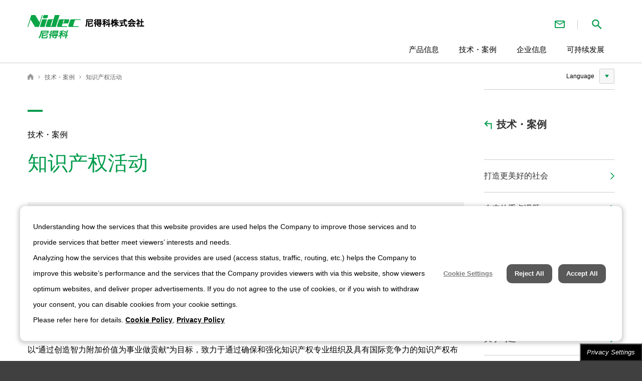

--- FILE ---
content_type: text/html
request_url: https://www.nidec.com/cn/technology/ip/
body_size: 8945
content:
<!DOCTYPE html>
<html lang="zh" class="no-js">
<head>
<meta charset="UTF-8">
<meta name="format-detection" content="telephone=no">

<link rel="icon" href="/files/user/www-nidec-com/cmn/img/nidec.ico" type="image/vnd.microsoft.icon">
<meta name="author" content="Nidec Corporation.">
<link rel="shortcut icon" href="/files/user/www-nidec-com/cmn/img/nidec.ico?rev=c4f7fa49964048728218b430e20ee540&amp;sc_lang=zh-CN" type="image/vnd.microsoft.icon">
<title>知识产权活动 | NIDEC（尼得科）</title>
<meta name="keywords" content="">
<meta name="description" content="">
<!-- OGP -->
<meta property="og:url" content="">
<meta property="og:title" content="">
<meta property="og:description" content="">
<meta property="og:site_name" content="NIDEC（尼得科）">
<meta property="og:image" content="https://www.nidec.com/files/user/www-nidec-com/cmn/img/c_logo_ci_cn_new.png">
<meta property="og:type" content="article">
<meta property="og:locale" content="zh_CN">
<!-- //OGP -->
<!-- Google Tag Manager -->
<script>(function(w,d,s,l,i){w[l]=w[l]||[];w[l].push({'gtm.start':
new Date().getTime(),event:'gtm.js'});var f=d.getElementsByTagName(s)[0],
j=d.createElement(s),dl=l!='dataLayer'?'&l='+l:'';j.async=true;j.src=
'https://www.googletagmanager.com/gtm.js?id='+i+dl;f.parentNode.insertBefore(j,f);
})(window,document,'script','dataLayer','GTM-WZG26XK');</script>
<!-- End Google Tag Manager -->
<link rel="stylesheet" href="/files/user/cmn/css/reset.css">
<link rel="stylesheet" href="/files/user/cmn/css/layout.css">
<link rel="stylesheet" href="/files/user/cmn/css/module.css">
<script src="/files/user/cmn/js/jquery.js"></script>

<script src="/files/user/cmn/js/loader_mix.js"></script>
<script src="/files/user/cmn/js/lang_loader_cn.js"></script>
<link rel="stylesheet" href="/files/user/www-nidec-com/cmn/css/cmn.css">
<script src="/files/user/www-nidec-com/cmn/js/script.js"></script>

</head>
<body >
<!-- Google Tag Manager (noscript) -->
<noscript><iframe src="https://www.googletagmanager.com/ns.html?id=GTM-WZG26XK"
height="0" width="0" style="display:none;visibility:hidden"></iframe></noscript>
<!-- End Google Tag Manager (noscript) -->


<!-- accessible-utility -->
<nav id="accessible-utility">
	<ul>
		<li><a href="#header" accesskey="1">点此查看网站首页、全球网站、各语言网站、网站的各项分类首页</a></li>
		<li><a href="#topicpath" accesskey="2">点此查看本页面链接的相关内容</a></li>
		<li><a href="#main" accesskey="3">点此查看本页面内容</a></li>
		<li><a href="#sub-pane" accesskey="4">点此查看与此页面相关的网页、网站</a></li>
		<li><a href="#footer" accesskey="5">点此查看网站地图及隐私政策</a></li>
	</ul>
</nav>
<!-- //accessible-utility -->

<div id="container">
    

    <!-- probo indexoff -->
    <!-- header -->
    <header id="header">
        <div class="wrap">
            <!-- ci -->
            <div class="ci">
                <a href="/cn/" ><img src="/files/user/www-nidec-com/cmn/img/c_logo_ci_cn_new.png?width=237&height=47" alt="" /><span>NIDEC - All for dreams - 尼得科株式会社</span></a>
            </div>
            <!-- //ci -->
            <!-- header-nav -->
            <div id="header-nav-pull"><a href="#header-inner"><span>Navigation</span></a></div>
            <div id="header-inner">
                <!-- utility -->
                <div class="utility">
                    <ul>
                        <li id="language">
                            <div class="pull"><span>Language</span></div>
                            <select id="lang-select">
                                        <option value="/cn/technology/ip/" selected="selected">中文頁</option>
                                            <option value="/en/technology/ip/">English page</option>
                                            <option value="/jp/technology/ip/">日本語ページ</option>
                            </select>
                        </li>
                            <li class="inquiry">
<a href="/cn/inquiry/" title="联系我们" >联系我们</a>                            </li>
                                                    <li class="search">
                                <span class="search-pull" title="检索">检索</span>
                                <div class="search-dropdown">
                                    <div class="wrap">
                                        <form action="/cn/search/" method="get">
                                            <dl class="search-dropdown-keywordbox">
                                                <dt>在本网站内搜索</dt>
                                                <dd><input type="text" id="q" name="q" value="" class="search-dropdown-keyword" placeholder="请输入关键字"><button type="submit" class="search-dropdown-keywordbtn">检索</button></dd>
                                            </dl>
                                            <dl class="search-dropdown-checkedbox">
                                                <dt>限定：</dt>
                                                <dd>
                                                    <ul>
                                                            <li class="product"><input name="r" value="1:product" type="checkbox" id="search-dropdown-checked-product"><label for="search-dropdown-checked-product">产品信息</label></li>
                                                            <li class="technology"><input name="r" value="1:technology" type="checkbox" id="search-dropdown-checked-technology"><label for="search-dropdown-checked-technology">技术・事例</label></li>
                                                            <li class="corporate"><input name="r" value="1:corporate" type="checkbox" id="search-dropdown-checked-corporate"><label for="search-dropdown-checked-corporate">企业信息</label></li>
                                                            <li class="sustainability"><input name="r" value="1:sustainability" type="checkbox" id="search-dropdown-checked-csr"><label for="search-dropdown-checked-csr">CSR信息</label></li>
                                                    </ul>
                                                </dd>
                                            </dl>
                                        </form>
                                        <div class="search-dropdown-product">
                                            <p class="search-dropdown-product-btn">
<a href="/cn/product/search/" >产品检索</a>                                            </p>
                                            <p class="search-dropdown-product-txt">可以按照用途、规格及性能的关键词，对NIDEC（尼得科）集团各公司经营的商品进行检索。</p>
                                        </div>
                                        <div class="search-dropdown-close"><span>Close</span></div>
                                    </div>
                                </div>
                            </li>
                    </ul>
                </div>
                <!-- //utility -->
                <!-- global -->
                <nav class="global-wrap">
                    <ul class="global">
                            <li class="product">

<a href="/cn/product/" class="gnav-btn mgdd-btn" >                                        <span>产品信息</span>
</a>                                    <!-- utility -->
                                    <div class="megadropdown megamenu">
                                        <div class="mgdd-wrap">
                                            <div class="mgdd-utility">
                                                <div class="category-title">产品信息</div>
                                                <div class="category-top">
<a href="/cn/product/" >                                                        <span>产品信息</span>
</a>                                                </div>
                                            </div>

                                                <div class="mgdd-body">
                                                    <ul>
                                                                    <li class="mgdd-body-listcycle mgdd-body-listfirst">
<a href="/cn/product/news/" >产品新闻</a>
                                                                        

                                                                    </li>
                                                                        <li class="mgdd-body-listwide">
<a href="/cn/product/search/" >产品检索</a>
                                                                            

                                                                                <div class="mgdd-body-group">
                                                                                    <ul>
                                                                                            <li>
<a href="/cn/product/search/category/" >按产品类别查找</a>                                                                                            </li>
                                                                                            <li>
<a href="/cn/product/search/application/" >按产品用途查找</a>                                                                                            </li>
                                                                                    </ul>
                                                                                </div>

                                                                        </li>
                                                                            <li class="mgdd-body-listcycle">
<a href="/cn/product/library/" >视频库</a>
                                                                                


                                                                            </li>
                                                                                <li>
<a href="/cn/product/catalog/" >产品目录一览</a>
                                                                                    


                                                                                </li>
                                                                            <li class="mgdd-body-listcycle">
<a href="/cn/product/calc/" >技术参数测算服务</a>
                                                                                


                                                                            </li>
                                                                                <li>
<a href="/cn/product/inquiry/" > 产品常见问询</a>
                                                                                    


                                                                                </li>

                                                    </ul>
                                                </div>
                                        </div>
                                    </div>
                            </li>
                            <li class="technology">

<a href="/cn/technology/" class="gnav-btn mgdd-btn" >                                        <span>技术・案例</span>
</a>                                    <!-- utility -->
                                    <div class="megadropdown megamenu">
                                        <div class="mgdd-wrap">
                                            <div class="mgdd-utility">
                                                <div class="category-title">技术・案例</div>
                                                <div class="category-top">
<a href="/cn/technology/" >                                                        <span>技术・案例</span>
</a>                                                </div>
                                            </div>

                                                <div class="mgdd-body">
                                                    <ul>
                                                                    <li class="mgdd-body-listwide mgdd-body-listfirst">
<a href="/cn/technology/more/" >打造更美好的社会</a>
                                                                        

                                                                    </li>
                                                                            <li class="mgdd-body-listcycle">
<a href="/cn/technology/new_field/" >未来的重点课题</a>
                                                                                


                                                                            </li>
                                                                                <li>
<a href="/cn/technology/capability/" >尼得科的技术实力</a>
                                                                                    


                                                                                </li>
                                                                            <li class="mgdd-body-listcycle">
<a href="/cn/technology/casestudy/" >解决方案案例</a>
                                                                                


                                                                            </li>
                                                                                <li class="mgdd-body-listwide">
<a href="/cn/technology/scenes/" >触手可及的马达产品</a>
                                                                                    

                                                                                </li>
                                                                            <li class="mgdd-body-listwide">
<a href="/cn/technology/motor/" >关于马达</a>
                                                                                


                                                                            </li>
                                                                            <li class="mgdd-body-listcycle">
<a href="/cn/technology/lab/" >研发基地简介</a>
                                                                                


                                                                            </li>
                                                                                <li>
<a href="/cn/technology/ip/" >知识产权信息</a>
                                                                                    


                                                                                </li>

                                                    </ul>
                                                </div>
                                        </div>
                                    </div>
                            </li>
                            <li class="corporate">

<a href="/cn/corporate/" class="gnav-btn mgdd-btn" >                                        <span>企业信息</span>
</a>                                    <!-- utility -->
                                    <div class="megadropdown megamenu">
                                        <div class="mgdd-wrap">
                                            <div class="mgdd-utility">
                                                <div class="category-title">企业信息</div>
                                                <div class="category-top">
<a href="/cn/corporate/" >                                                        <span>企业信息</span>
</a>                                                </div>
                                            </div>

                                                <div class="mgdd-body">
                                                    <ul>
                                                                    <li class="mgdd-body-listcycle mgdd-body-listfirst">
<a href="/cn/corporate/news/" >新闻发布</a>
                                                                        

                                                                    </li>
                                                                        <li class="mgdd-body-listwide">
<a href="/cn/corporate/about/" >关于Nidec（尼得科）</a>
                                                                            

                                                                                <div class="mgdd-body-group">
                                                                                    <ul>
                                                                                            <li>
<a href="/cn/corporate/about/message/" >高层致辞</a>                                                                                            </li>
                                                                                            <li>
<a href="/cn/corporate/about/history/" >企业历史</a>                                                                                            </li>
                                                                                            <li>
<a href="/cn/corporate/about/ma/" >企业并购历程</a>                                                                                            </li>
                                                                                            <li>
<a href="/cn/corporate/about/outline/" >企业概况</a>                                                                                            </li>
                                                                                            <li>
<a href="/cn/corporate/about/board/" >高层介绍</a>                                                                                            </li>
                                                                                            <li>
<a href="/cn/corporate/about/business/" >业务领域</a>                                                                                            </li>
                                                                                            <li>
<a href="/cn/corporate/about/philosophy/" >经营理念</a>                                                                                            </li>
                                                                                            <li>
<a href="/cn/corporate/about/vision/" >经营方针与企业愿景</a>                                                                                            </li>
                                                                                            <li>
<a href="/cn/corporate/about/slogan/" >企业共同标语</a>                                                                                            </li>
                                                                                            <li>
<a href="/cn/corporate/about/cg/" >企业管治/合规</a>                                                                                            </li>
                                                                                    </ul>
                                                                                </div>

                                                                        </li>
                                                                            <li class="mgdd-body-listcycle">
<a href="/cn/corporate/network/" >NIDEC（尼得科）集团各公司一览・网点</a>
                                                                                


                                                                            </li>
                                                                                <li>
<a href="/cn/corporate/nidec-movie/" >公司简介视频资料馆</a>
                                                                                    


                                                                                </li>
                                                                            <li class="mgdd-body-listcycle">
<a href="/cn/corporate/download/" >公司宣传册</a>
                                                                                


                                                                            </li>
                                                                                <li>
<a href="/cn/corporate/procurement/" >原料采购</a>
                                                                                    


                                                                                </li>
                                                                            <li class="mgdd-body-listcycle">
<a href="/cn/corporate/inquiry/" >常见问题与答复</a>
                                                                                


                                                                            </li>

                                                    </ul>
                                                </div>
                                        </div>
                                    </div>
                            </li>
                            <li class="sustainability">

<a href="/cn/sustainability/" class="gnav-btn mgdd-btn" >                                        <span>可持续发展</span>
</a>                                    <!-- utility -->
                                    <div class="megadropdown megamenu">
                                        <div class="mgdd-wrap">
                                            <div class="mgdd-utility">
                                                <div class="category-title">可持续发展</div>
                                                <div class="category-top">
<a href="/cn/sustainability/" >                                                        <span>可持续发展</span>
</a>                                                </div>
                                            </div>

                                                <div class="mgdd-body">
                                                    <ul>
                                                                    
                                                                        
                                                                            
                                                                                
                                                                            
                                                                                
                                                                            
                                                                                
                                                                            
                                                                                
                                                                            
                                                                                
                                                                            
                                                                                
                                                                            

                                                    
  <li class="mgdd-body-listcycle mgdd-body-list mgdd-body-listfirst">
    <a href="/cn/sustainability/news/" target="_self">可持续发展新闻</a>
  </li>
  <li class="mgdd-body-list mgdd-body-listfirst">
    <a href="/cn/sustainability/commitment/" target="_self">高层致辞</a>
  </li>
  <li class="mgdd-body-listcycle mgdd-body-list">
    <a href="/cn/sustainability/nidec-sustainability/" target="_self">尼得科集团的可持续发展</a>
  </li>
  <li class="mgdd-body-list">
    <a href="/cn/sustainability/environment/" target="_self">E/环境</a>
  </li>
  <li class="mgdd-body-listcycle mgdd-body-list">
    <a href="/cn/sustainability/social/" target="_self">S/社会</a>
  </li>
  <li class="mgdd-body-list">
    <a href="/cn/sustainability/governance/" target="_self">G/企业管治</a>
  </li>
  <li class="mgdd-body-listcycle mgdd-body-list">
    <a href="/cn/sustainability/esg-data/" target="_self">ESG数据</a>
  </li>
  <li class="mgdd-body-list">
    <a href="/cn/sustainability/integrated-report/" target="_self">综合报告书</a>
  </li>
  <li class="mgdd-body-listcycle mgdd-body-list">
    <a href="/cn/sustainability/community/" target="_self">社会贡献活动</a>
  </li>
  <li class="mgdd-body-list">
    <a href="/cn/sustainability/finance/" target="_self">可持续金融</a>
  </li>
  <li class="mgdd-body-listcycle mgdd-body-list">
    <a href="/cn/sustainability/support/" target="_self">支持信息</a>
  </li>
  <li class="mgdd-body-list">
    <a href="/cn/sustainability/faq/" target="_self">关于可持续发展方面常见的咨询</a>
  </li>
  <li class="mgdd-body-listcycle mgdd-body-list">
    <a href="/cn/inquiry/request/sustainability/" target="_self">关于可持续发展的垂询</a>
  </li>
  <li class="mgdd-body-list">
    <a href="/cn/sustainability/sitemap/" target="_self">可持续发展网站导航</a>
  </li></ul>
                                                </div>
                                        </div>
                                    </div>
                            </li>
                    </ul>
                </nav>
                <!-- //global -->
                <!-- global-utility -->
                <nav class="global-utility-wrap">
                    <ul>
                    </ul>
                </nav>
                <!-- //global-utility -->
            </div>
            <!-- //header-nav -->
        </div>
    </header>
    <!-- //header -->
    <!-- probo indexon -->


    <div id="contents" class="pane2">
        <div class="wrap">
            <div id="main-pane">

                <!-- probo indexoff -->
                <!-- topicpath -->
                <nav id="topicpath">
                    <ol>
                        <li><a href="/cn/" title="尼得科株式会社 - NIDEC CORPORATION" class="home">尼得科株式会社 - NIDEC CORPORATION</a></li>
                        <li><a href="/cn/technology/" title="技术・案例">技术・案例</a></li>
                        <li><a href="/cn/technology/ip/" title="知识产权活动">知识产权活动</a></li>
                    </ol>
                </nav>
                <!-- //topicpath -->
                <!-- probo indexon -->

                <section id="main">
                    <div class="main-block">

                        <div class="title-lv1">
                            <p class="parent-category-title">技术・案例</p>
                            <h1 class="page-title">知识产权活动</h1>
                        </div>

                    </div>

                    <ul class="anchor-link01 anchor-link01-column3">
                        <li><a href="#01">知识产权的保护与活用</a></li>
                        <li><a href="#02">知识产权活动推进体系</a></li>
                        <li><a href="#03">知识产权专业人才的培养</a></li>
                        <li><a href="#04">员工知识产权活动的推进</a></li>
                        <li><a href="#05">公司外部评价</a></li>
                    </ul>
	
                    <!-- Gr_General_Heading2 -->
                    <div class="general-heading2">
                        <h2 class="title-lv2" id="01">知识产权的保护与活用</h2>
                    </div>
                    <!-- //Gr_General_Heading2 -->
	
                    <!-- Gr_General_Text_1column -->
                    <div class="general-text-1column">
                        <p>以“通过创造智力附加价值为事业做贡献”为目标，致力于通过确保和强化知识产权专业组织及具有国际竞争力的知识产权布局，提高知识产权的价值。就具体活动而言，进行与产品生命周期各阶段相匹配的布局构建及知识产权的活用。此外，尊重其他公司的知识产权，根据需要接受许可或技术转让等，推进包括本公司知识产权的相互利用在内的知识产权的多元化应用。</p>
                    </div>
                    <!-- //Gr_General_Text_1column -->
                    
                    <!-- Gr_General_Image_1column -->
                    <div class="general-image-1column">
                        <figure><img src="/files/user/www-nidec-com/technology/ip/img001cn2.jpg" alt="" width="100%" height="">
                            <figcaption></figcaption>
                        </figure>
                    </div>
                    <!-- //Gr_General_Image_1column -->
	
                    <!-- Gr_General_Heading2 -->
                    <div class="general-heading2">
                        <h2 class="title-lv2" id="02">知识产权活动推进体系</h2>
                    </div>
                    <!-- //Gr_General_Heading2 -->
                    
                    <!-- Gr_General_Text_1column -->
                    <div class="general-text-1column">
                        <p>知识产权推进体系主要以两项功能来支持公司的各项业务。</p>
                        <ul class="doc">
                            <li>知识产权管理功能：集团公司、各业务板块的知识产权布局及权利的活用、降低知识产权风险</li>
                            <li>知识产权治理功能：提供有益于尼得科集团未来经营发展的知识产权类信息和方案</li>
                        </ul>
                        <p>特别注重信息收集和分析力，分析所获得的知识产权信息并有策略地推动各项业务活动。根据知识产权信息等分析技术趋势，并根据分析结果为现有的业务活动提案，不仅如此，通过新的业务提案等，作为业务创造者，与业务负责人和经营管理层携手为公司业务的发展做出贡献。</p>
                        <p> 此外，尼得科积极致力于并购（M&A）业务，与集团公司共谋发展。为了能在尼得科集团内无缝连接地推进各项知识产权活动，从基础设施到知识产权相关规定，在One Nidec的体制下，统一知识产权推进体系。</p>
                    </div>
                    <!-- //Gr_General_Text_1column -->
	
                    <!-- Gr_General_Image_1column -->
                    <div class="general-image-1column">
                        <figure><img src="/files/user/www-nidec-com/technology/ip/img002cn2.jpg" alt="" width="100%" height="">
                            <figcaption></figcaption>
                        </figure>
                    </div>
                    <!-- //Gr_General_Image_1column -->
                    
                    <!-- Gr_General_Heading2 -->
                    <div class="general-heading2">
                        <h2 class="title-lv2" id="03">知识产权专业人才的培养</h2>
                    </div>
                    <!-- //Gr_General_Heading2 -->
	
                    <!-- Gr_General_Text_1column -->
                    <div class="general-text-1column">
                        <p>致力于培养具有丰富的业务经验和多元化知识储备的知识产权部成员。特别是，通过让年轻的员工负责特定的技术领域，让其自主企划并实施相应的知识产权活动，培养能够积极主动推进各项业务的人才。作为负责人所负责的技术领域并非固定，而是通过岗位轮换的方式提供体验不同环境下的业务机会和获得新知识的机会，培养知识产权领域的专业人才。</p>
                        <p>此外，对于知识产权部成员旨在实现的职业目标，我们还有效利用了技能图谱。技能图谱是将业务的熟练程度或经历的业务范围进行数字化呈现的图谱，根据图谱我们能掌握员工应强化的技能，帮助员工重新调整职业规划。在与上级的定期面谈中，通过对比技能图谱的现状和目标职业规划，重新调整各成员的职业规划，对知识产权部成员进行培养。</p>
                    </div>
                    <!-- //Gr_General_Text_1column -->
                    
                    <!-- Gr_General_Image_1column -->
                    <div class="general-image-1column">
                        <figure><img src="/files/user/www-nidec-com/technology/ip/img003cn2.jpg" alt="" width="100%" height="">
                            <figcaption></figcaption>
                        </figure>
                    </div>
                    <!-- //Gr_General_Image_1column -->
	
                    <!-- Gr_General_Heading3 -->
                    <div class="general-heading3">
                        <h3 class="title-lv3">其他:</h3>
                    </div>
                    <!-- //Gr_General_Heading3 -->
                    
                    <!-- Gr_General_Text_1column -->
                    <div class="general-text-1column">
                        <p>●为求职学生提供就职实习机会</p>
                        <p>尼得科设有职业体验型实习“知识产权部体验课程”， 每年会接收求职学生来知识产权部实习。实际上，知识产权部的实习经历也会使求职者们对研发的相关工作产生兴趣，有望成为尼得科的一员。</p>
                        <p>具体请确认本公司主页上的　<a href="https://nidec-recruit.net/" target="_blank" class="link">“招聘信息”</a>。 </p>
                        <p>　</p>
                        </div>
                    <!-- //Gr_General_Text_1column -->
                    
                    <!-- Gr_General_Text_1column -->
                    <div class="general-text-1column">
                        <p>●面向求职学生的部门介绍手册</p>
                        <p>我们希望求职学生阅读本手册以了解更多有关知识产权部的工作信息。</p>
                        <p><a href="/files/user/www-nidec-com/technology/ip/introduction.pdf" target="_blank" class="link">面向求职学生的部门介绍手册</a> 　 <a href="/files/user/www-nidec-com/technology/ip/introduction.pdf" target="_blank" class=""><img src="/files/user/www-nidec-com/technology/ip/btm_ip.jpg" alt="" width="250pxl" height=""></a></p>
                    </div>
                    <!-- //Gr_General_Text_1column -->
                    
                    <!-- Gr_General_Heading2 -->
                    <div class="general-heading2">
                        <h2 class="title-lv2" id="04">员工知识产权活动的推进</h2>
                    </div>
                    <!-- //Gr_General_Heading2 -->
	
                    <!-- Gr_General_Text_1column -->
                    <div class="general-text-1column">
                        <p>在公司内部，我们奖励 “智慧型奋斗”，技术人员会积极创造新技术的构思或技术诀窍。公司会根据业务贡献进行表彰。特别优秀的技术人员会被授予代表公司谢意和褒奖之意的“Nidec Patent 徽章”。</p>
                        <p>根据专利申请件数等贡献程度，分为钻石章/金章/银章三种奖章，每年会进行表彰颁奖，尼得科集团内的获奖人数也在稳步增加。</p>
                        <p>此外，除了职务发明规定中的各种奖励制度，还设有One NIDEC利润贡献大奖等多种多样的奖励/表彰制度。由此，旨在提高技术人员对知识产权各项活动的参与热情，强化全公司的知识产权活动，加速构建具有竞争优势的知识产权布局。</p>
                    </div>
                    <!-- //Gr_General_Text_1column -->
	
                    <!-- Gr_General_Image_1column -->
                    <div class="general-image-1column">
                        <figure><img src="/files/user/www-nidec-com/technology/ip/img004cn2.jpg" alt="" width="100%" height="">
                            <figcaption></figcaption>
                        </figure>
                    </div>
                    <!-- //Gr_General_Image_1column -->
                    
                    <!-- Gr_General_Heading2 -->
                    <div class="general-heading2">
                        <h2 class="title-lv2" id="05">公司外部评价</h2>
                    </div>
                    <!-- //Gr_General_Heading2 -->
	
                    <!-- Gr_General_Text_1column -->
                    <div class="general-text-1column">
                        <p>这些活动成果同时也获得了外部机构的高度评价。</p>
                        <ul class="doc">
                            <li>尼得科在第69次京都府发明等立功者表彰中荣获“优秀奖”<br><a href="https://www.nidec.com/jp/corporate/news/2025/news0428-02/" target="_blank" class="link">https://www.nidec.com/jp/corporate/news/2025/news0428-02/</a></li>
                            <li>尼得科株式会社入选科睿唯安《2025年全球创新 Top100》榜单<br><a href="https://www.nidec.com/cn/product/news/2025/news0313-02/" target="_blank" class="link">https://www.nidec.com/cn/product/news/2025/news0313-02/</a></li>
                        </ul>

                    </div>
                    <!-- //Gr_General_Text_1column -->
	
                </section>
            </div>

            <div id="sub-pane">

                <!-- probo indexoff -->
                <aside class="local">
                    <p class="category-title"><a href="/cn/technology/">技术・案例</a></p>
                    <nav>
                        <ul>
                            <li><a href="/cn/technology/more/"><span>打造更美好的社会</span></a></li>
                            <li><a href="/cn/technology/new_field/"><span>未来的重点课题</span></a></li>
                            <li><a href="/cn/technology/capability/"><span>尼得科的技术实力</span></a></li>
                            <li><a href="/cn/technology/casestudy/"><span>解决方案案例</span></a></li>
                            <li><a href="/cn/technology/scenes/"><span>触手可及的马达产品</span></a></li>
                            <li><a href="/cn/technology/motor/"><span>关于马达</span></a></li>
                            <li><a href="/cn/technology/no1/"><span>尼得科 马达市场占有率</span></a></li>
                            <li><a href="/cn/technology/lab/"><span>研发基地简介</span></a></li>
                            <li class="current"><a href="/cn/technology/ip/"><span>知识产权活动</span></a></li>
                            <li><a href="/cn/technology/sitemap/"><span>网站导航</span></a></li>
                        </ul>
                    </nav>
                </aside>
                <!-- probo indexon -->

            </div>
        </div>

        <!-- probo indexoff -->
        <!-- Hq_News_Archive -->
        <!-- bottom-local -->
        <div class="bottom-local">
            <div class="wrap">
                <div class="bottom-local-inner">
                    <p class="bottom-local-title"><a href="/cn/technology/">技术・案例</a></p>
                    <ul class="bottom-local-list">
                        <li><a href="/cn/technology/more/"><span>打造更美好的社会</span></a></li>
                        <li><a href="/cn/technology/new_field/"><span>未来的重点课题</span></a></li>
                        <li><a href="/cn/technology/capability/"><span>尼得科的技术实力</span></a></li>
                        <li><a href="/cn/technology/casestudy/"><span>解决方案案例</span></a></li>
                        <li><a href="/cn/technology/scenes/"><span>触手可及的马达产品</span></a></li>
                        <li><a href="/cn/technology/motor/"><span>关于马达</span></a></li>
                        <li><a href="/cn/technology/no1/"><span>尼得科 马达市场占有率</span></a></li>
                        <li><a href="/cn/technology/lab/"><span>研发基地简介</span></a></li>
                        <li class="current"><a href="/cn/technology/ip/"><span>知识产权活动</span></a></li>
                        <li><a href="/cn/technology/sitemap/"><span>网站导航</span></a></li>
                    </ul>
                </div>
            </div>
        </div>
        <!-- //bottom-local -->
        <!-- //Hq_News_Archive -->
        <!-- probo indexon -->

    </div>
    <footer id="footer">

    <!-- probo indexoff -->
    <!-- footer-topicpath -->
    <div class="footer-topicpath">
        <div class="wrap">
            <ol>
                <li><a href="/cn/" title="尼得科株式会社 - NIDEC CORPORATION" class="home">尼得科株式会社 - NIDEC CORPORATION</a></li>
                <li><a href="/cn/technology/" title="技术・案例">技术・案例</a></li>
                <li><a href="/cn/technology/ip/" title="知识产权活动">知识产权活动</a></li>
            </ol>
        </div>
    </div>
    <!-- //footer-topicpath -->
    <!-- probo indexon -->


    <div id="pagetop"><a href="#container">返回页面顶部</a></div>


    <!-- probo indexoff -->
<div class="log_cmn_footer">

<div class="wrap">
<!-- footer-sitemap -->
<div class="footer-sitemap">
<dl>
    <dt>
    <a href="/cn/product/">产品信息</a>
    </dt>
    <dd>
    <ul>
        <li>
        <a href="/cn/product/news/">产品新闻</a>
        </li>
        <li>
        <a href="/cn/product/huaqiulist/">可以在电商平台网购的产品</a>
        </li>
        <li>
        <a href="/cn/product/search/">产品检索</a>
        </li>
        <li>
        <a href="/cn/product/library/">视频库</a>
        </li>
        <li>
        <a href="/cn/product/inquiry/">关于产品的咨询</a>
        </li>
        <li>
        <a href="/cn/product/catalog/">产品目录一览</a>
        </li>
        <li>
        <a href="/cn/product/calc/">技术参数测算服务</a>
        </li>
    </ul>
    </dd>
</dl>
<dl>
    <dt>
    <a href="/cn/technology/">技术・事例</a>
    </dt>
    <dd>
    <ul>
        <li>
        <a href="/cn/technology/more/">打造更美好的社会</a>
        </li>
        <li>
        <a href="/cn/technology/new_field/">未来的重点课题</a>
        </li>
        <li>
        <a href="/cn/technology/capability/">尼得科的技术实力</a>
        </li>
        <li>
        <a href="/cn/technology/casestudy/">解决方案案例</a>
        </li>
        <li>
        <a href="/cn/technology/scenes/">触手可及的马达产品</a>
        </li>
        <li>
        <a href="/cn/technology/motor/">关于马达</a>
        </li>
        <!-- <li>
            <a href="/cn/technology/no1/">尼得科、No.1</a>
          </li> -->
        <li>
        <a href="/cn/technology/lab/">研发基地简介</a>
        </li>
        <li>
        <a href="/cn/technology/ip/">知识产权信息</a>
        </li>
    </ul>
    </dd>
</dl>
<dl>
    <dt>
    <a href="/cn/corporate/">企业信息</a>
    </dt>
    <dd>
    <ul>
        <li>
        <a href="/cn/corporate/news/">新闻发布</a>
        </li>
        <li>
        <a href="/cn/corporate/about/">关于Nidec（尼得科）</a>
        </li>
        <li>
        <a href="/cn/corporate/network/">Nidec（尼得科）集团各公司一览・网点</a>
        </li>
        <li>
        <a href="/cn/corporate/procurement/">原料采购</a>
        </li>
        <li>
        <a href="/cn/corporate/inquiry/faq/">关于Nidec（尼得科）公司的常见问题与答复</a>
        </li>
        <li>
        <a href="/cn/corporate/inquiry/">相关垂询</a>
        </li>
    </ul>
    </dd>
</dl>
<ul>
    <li>
    <a href="/cn/sustainability/">可持续发展</a>
    </li>
    <li>
    <a href="/cn/inquiry/">相关垂询</a>
    </li>
</ul>
</div>
<!-- //footer-sitemap -->
<!-- footer-sns -->
<dl class="footer-sns">
    <dt>社交媒体官方账号</dt>
    <dd>
    <ul>
        <li class="wechat">
        <a rel="noopener noreferrer" href="/files/user/cmn/img/header_weixin_pc.png" onclick="window.open('/files/user/cmn/img/header_weixin_pc.png', '', 'width=400,height=400'); return false;">官方微信</a>
        </li>
    </ul>
    </dd>
</dl>
<!-- //footer-sns -->
<nav>
<ul class="utility">
    <li>
    <a href="/cn/sitemap/">网站导航</a>
    </li>
    <li>
    <a href="/cn/sitepolicy/">关于本网站</a>
    </li>
    <li>
    <a href="/cn/privacypolicy/">隐私条款</a>
    </li>
    <!-- <li>
        <a href="/cn/socialmediapolicy/">社交媒体条款</a>
      </li> -->
</ul>
</nav>
<p class="copyright">
<small>All Rights Reserved. Copyright(C) NIDEC CORPORATION</small>
</p>
</div>

</div>    <!-- probo indexon -->

    </footer>
</div>


    <!-- probo indexoff -->
<!-- group-dropdown -->

<!-- //group-dropdown -->    <!-- probo indexon -->


</body>
</html>


--- FILE ---
content_type: text/css
request_url: https://www.nidec.com/files/user/cmn/css/font_cn.css
body_size: -652
content:
@charset "utf-8";
/*-----------------------------------------------------------
***  [ 全社共通 layout ]  ***
------------------------------------------------------------*/

/*-----------------------------------------------------------
===  [ Font Setting ]  ====================================
------------------------------------------------------------*/
html,
body,
input,
button,
textarea,
#container {
	font-family: Simhei, sans-serif;
	font-weight: normal;
}
.ie html,
.ie body,
.ie input,
.ie button,
.ie textarea,
.ie #container {
	font-family: Simhei, sans-serif;
}


--- FILE ---
content_type: application/javascript
request_url: https://www.nidec.com/files/user/cmn/js/loader_mix.js
body_size: 231
content:
jQuery.noConflict();

//////////////////////////////////////////////
//　ユーザーエージェント（UA）判定
//////////////////////////////////////////////
var readDevice = "";
var deviceCheck = function(){
	var ua = navigator.userAgent;
	if (ua.indexOf('iPhone') != -1 || ua.indexOf('iPod') != -1 || (ua.indexOf('Android') != -1 && ua.indexOf('Mobile') != -1)) {
		readDevice = "smp";
	}
	if (ua.indexOf('iPad') != -1 || (ua.indexOf('Android') != -1 && ua.indexOf('Mobile') == -1) || /\bSilk\b/.test(ua)) {
		readDevice = "tbl";
	}	
	if(!readDevice){
		readDevice = "pc";
	}
	if ("fixDevice" in window && fixDevice) {
		readDevice = fixDevice;
	}
};
deviceCheck();

//////////////////////////////////////////////
//　外部ソース読み込み
//////////////////////////////////////////////
var fileLoader = {
	//Meta情報	
	includeMeta : function(n,c){
	  try{
		  document.write('<meta name="'+ n +'" content="'+ c +'">');
		} catch(e) {
		  var s = document.createElement('meta');
		  s.name = n;
			s.content = c;
		  document.getElementsByTagName('head')[0].appendChild(s);
		}
	},
	//アイコン		
	includeIcon : function(r,v){
	  try{
		  document.write('<link rel="'+ r +'" href="'+ v +'">');
		} catch(e) {
		  var s = document.createElement('link');
		  s.rel = r;
			s.href = v;
		  document.getElementsByTagName('head')[0].appendChild(s);
		}
	},
	//StyleSheet
	includeCss : function(v,m,c){
	  try{
		  document.write('<link href="'+ v +'" rel="stylesheet"');
			if(m)	document.write(' media="'+ m +'"');
			if(c)	document.write(' charset="'+ c +'"');	
			document.write('>');
		} catch(e) {
		  var s = document.createElement('link');
		  s.rel = 'stylesheet';
		  s.type = 'text/css';
			s.href = v;
			if(m)	s.media = m;
			if(c)	s.charset = c;
		  document.getElementsByTagName('head')[0].appendChild(s);
		}
	},
	
	//Javascript
	includeJs : function(v,c){
	  try{
		  document.write('<script src="'+ v +'"');
			if(c)	document.write(' charset="'+ c +'"');	
			document.write(' ><\/script>');
		} catch(e) {
		  var s = document.createElement('script');
		  s.type = 'text/javascript';
		  s.src = v;
		  if(c)	s.charset = c;
		  document.getElementsByTagName('head')[0].appendChild(s);
		}
	}
};

if(readDevice == "smp"){
	fileLoader.includeMeta("viewport", "width=990, user-scalable=yes");
	fileLoader.includeJs("https://www.nidec.com/files/user/cmn/js/jquery.easing.1.3.js");
	fileLoader.includeJs("https://www.nidec.com/files/user/cmn/js/modernizr.custom.js");
	fileLoader.includeJs("https://www.nidec.com/files/user/cmn/js/js.cookie.js");
	fileLoader.includeJs("https://www.nidec.com/files/user/cmn/js/fastclick.js");
	fileLoader.includeJs("https://www.nidec.com/files/user/cmn/js/easyselectbox.min.js");
	fileLoader.includeJs("https://www.nidec.com/files/user/cmn/js/jquery.matchHeight-min.js");
	fileLoader.includeJs("https://www.nidec.com/files/user/cmn/js/utility.js");
	fileLoader.includeJs("https://www.nidec.com/files/user/cmn/js/utility_smp.js");
	fileLoader.includeJs("https://www.nidec.com/files/user/cmn/js/viewsport_rewrite.js");
	fileLoader.includeJs("https://www.nidec.com/files/user/cmn/js/base_zoom_smp.js");
	fileLoader.includeJs("https://www.nidec.com/files/user/cmn/js/velocity.min.js");
	fileLoader.includeCss("https://www.nidec.com/files/user/cmn/css/layout_smp.css");
	fileLoader.includeCss("https://www.nidec.com/files/user/cmn/css/module_mix.css");
} else if (readDevice == "tbl") {
  fileLoader.includeMeta("viewport", "width=990, user-scalable=yes");
	fileLoader.includeJs("https://www.nidec.com/files/user/cmn/js/jquery.easing.1.3.js");
	fileLoader.includeJs("https://www.nidec.com/files/user/cmn/js/modernizr.custom.js");
	fileLoader.includeJs("https://www.nidec.com/files/user/cmn/js/js.cookie.js");
	fileLoader.includeJs("https://www.nidec.com/files/user/cmn/js/fastclick.js");
	fileLoader.includeJs("https://www.nidec.com/files/user/cmn/js/easyselectbox.min.js");
	fileLoader.includeJs("https://www.nidec.com/files/user/cmn/js/jquery.matchHeight-min.js");
	fileLoader.includeJs("https://www.nidec.com/files/user/cmn/js/utility.js");
	fileLoader.includeJs("https://www.nidec.com/files/user/cmn/js/utility_pc.js");
	fileLoader.includeJs("https://www.nidec.com/files/user/cmn/js/viewsport_rewrite.js");
	fileLoader.includeJs("https://www.nidec.com/files/user/cmn/js/velocity.min.js");
} else {
	fileLoader.includeJs("https://www.nidec.com/files/user/cmn/js/jquery.easing.1.3.js");
	fileLoader.includeJs("https://www.nidec.com/files/user/cmn/js/modernizr.custom.js");
	fileLoader.includeJs("https://www.nidec.com/files/user/cmn/js/js.cookie.js");
	fileLoader.includeJs("https://www.nidec.com/files/user/cmn/js/fastclick.js");
	fileLoader.includeJs("https://www.nidec.com/files/user/cmn/js/easyselectbox.min.js");
	fileLoader.includeJs("https://www.nidec.com/files/user/cmn/js/jquery.matchHeight-min.js");
	fileLoader.includeJs("https://www.nidec.com/files/user/cmn/js/utility.js");
	fileLoader.includeJs("https://www.nidec.com/files/user/cmn/js/utility_pc.js");
	fileLoader.includeJs("https://www.nidec.com/files/user/cmn/js/rollover.js");
	fileLoader.includeJs("https://www.nidec.com/files/user/cmn/js/velocity.min.js");
}

--- FILE ---
content_type: application/javascript
request_url: https://www.nidec.com/files/user/cmn/js/lang_loader_cn.js
body_size: -581
content:
if (readDevice == "smp") {
  fileLoader.includeCss("https://www.nidec.com/files/user/cmn/css/font_cn.css");
} else if (readDevice == "tbl") {
  fileLoader.includeCss("https://www.nidec.com/files/user/cmn/css/font_cn.css");
} else {
  fileLoader.includeCss("https://www.nidec.com/files/user/cmn/css/font_cn.css");
}


--- FILE ---
content_type: application/javascript
request_url: https://www.nidec.com/files/user/cmn/js/utility.js
body_size: 3954
content:
// var
var useragent, mobileName, browserName;
(function ($) {

	/* ----------------------------------------------------- */
	/* $.ready */

	/* deviceCheck
	----------------------------------------------------*/
	function deviceCheck() {
		if (useragent.indexOf('windows') !== -1 && useragent.indexOf('touch') !== -1 && useragent.indexOf('tablet pc') === -1) {
			//Windows Tablet
			mobileName = 'windows_tab';
		}
		if (useragent.indexOf('android') !== -1) {
			if (useragent.indexOf('mobile') !== -1) {
				//Android Mobile
				mobileName = 'androidMb';
			} else {
				//Android Tablet
				mobileName = 'androidTab';
			}
		}
		if (useragent.indexOf('ipad') !== -1) {
			//iPad
			mobileName = 'ipad';
		} else if (useragent.indexOf('iphone') !== -1) {
			//iPhone
			mobileName = 'iphone';
		} else if (useragent.indexOf('ipod') !== -1) {
			//iPod
			mobileName = 'ipod';
		}
		if (useragent.indexOf('kindle') !== -1 || useragent.indexOf('silk') !== -1) {
			//Kindle
			mobileName = 'kindle';
		}
		$('html').addClass(mobileName);
	}

	/* browserCheck
	----------------------------------------------------*/
	function browserCheck() {
		if (useragent.indexOf('edge') !== -1) {
			//Microsoft Edge
			browserName = 'edge';
		} else if (useragent.indexOf('trident') !== -1) {
			//Modern IE
			browserName = 'ie';
		} else if (useragent.indexOf('chrome') !== -1) {
			//Chrome
			browserName = 'chrome';
		} else if (useragent.indexOf('safari') !== -1) {
			//Safari
			browserName = 'safari';
		} else if (useragent.indexOf('firefox') !== -1) {
			//Firefox
			browserName = 'firefox';
		}
		$('html').addClass(browserName);
	}

	/* cookieCheck
	----------------------------------------------------*/
	function cookieCheck() {
		var nidecVisitCookie = Cookies.get('nidecVisit');
		if (nidecVisitCookie !== 'nidecReturningVisitor') {
			$('html').addClass('nidec-new-visiter');
			Cookies.set('nidecVisit', 'nidecReturningVisitor', {
				expires: 1,
				path: '/'
			});
		}
	}

	/* bottomLocalCheck
	----------------------------------------------------*/
	function bottomLocalCheck() {
		if ($('.bottom-local')[0]) {
			$('body').addClass('bottom-local-there');
		} else {
			$('body').addClass('bottom-local-none');
		}
	}

	/* fastClickReady
	----------------------------------------------------*/
	function fastClickReady() {
		document.addEventListener('DOMContentLoaded', function () {
			FastClick.attach(document.body);
		}, false);
	}

	/* scrollTo
	----------------------------------------------------*/
	function smoothMove() {
		$("a:not(.single-format nav.tab a, header#header #header-nav-pull a, .tgt-tabarea-nav a)").filter(function () {
			var attr = $(this).attr('href');
			if (typeof attr === 'string') {
				return attr.match(/^#[a-zH-Z]/);
			}
			return false;
		}).click(function () {
			var target, point, maxpoint;
			var cw = document.documentElement.clientHeight || document.body.clientHeight || document.body.scrollHeight;

			target = $($(this).attr('href'));
			if (target.length == 0) return;
			maxpoint = $(document).height() - cw;
			point = $(target).offset().top;
			if (maxpoint - point < 0) point = maxpoint;
			$('html,body').animate({
				scrollTop: point
			}, 600, "easeOutQuart");
			return false;
		});
	}

	/* pull down link
	----------------------------------------------------*/
	function pulldownLink() {
		$('.pulldown-link-pull').bind('click', function () {
			if (!$(this).hasClass('active')) {
				$(this).addClass('active');
			} else {
				$(this).removeClass('active');
			}
			return false;
		});
		$(document).on('click', function (event) {
			if (!$(event.target).closest('.pulldown-link-pull').length) {
				$('.pulldown-link-pull').removeClass('active');
			}
		});
	}

	/* history-back button
	----------------------------------------------------*/
	function historyBack() {
		$('#contents button.history-back[type=button]').click(function () {
			window.history.back();
		});
	}

	/* lightbox
	----------------------------------------------------*/
	function lightboxAction() {
		if ($('a[rel^=lightbox]')[0]) {
			$('a[rel^=lightbox]').lightBox({
				imageLoading: 'https://www.nidec.com/files/user/cmn/img/c_lightbox-ico-loading.gif', // (string) Path and the name of the loading icon
				imageBtnPrev: 'https://www.nidec.com/files/user/cmn/img/c_lightbox-btn-prev.gif', // (string) Path and the name of the prev button image
				imageBtnNext: 'https://www.nidec.com/files/user/cmn/img/c_lightbox-btn-next.gif', // (string) Path and the name of the next button image
				imageBtnClose: 'https://www.nidec.com/files/user/cmn/img/c_lightbox-close.png', // (string) Path and the name of the close btn
				imageBlank: 'https://www.nidec.com/files/user/cmn/img/c_lightbox-blank.gif', // (string) Path and the name of a blank image (one pixel)
			});
		}
	}

	/* accessible interface utility
	----------------------------------------------------*/
	function accesskeyEnable(t) {
		if ($($('ul#accessible-utility li a[accesskey="' + t + '"]').attr("href")).length === 0) {
			$('ul#accessible-utility a[accesskey="' + t + '"]').parent().remove();
		}
	}

	/* accordion
	----------------------------------------------------*/
	function acc() {
		//accordion fn
		$.fn.setaccordion = function () {
			return this.each(function () {
				new $.setaccordion(this);
			});
		};
		$.setaccordion = function (obj) {
			this.accordionset = $(obj);
			this.init(obj);
		};
		$.setaccordion.fn = $.setaccordion.prototype = {};
		$.setaccordion.fn.extend = $.extend;
		$.setaccordion.fn.extend({
			init: function (obj) {
				//initialize
				this.obj = $(obj);
				this.cls = 'open';
				if (!this.obj.hasClass(this.cls)) {
					this.obj.next().hide();
				}
				this.setting();
			},
			setting: function () {
				var self = this;
				this.obj.css({
					cursor: 'pointer'
				}).on({
					click: function () {
						var $accCon = $(this).next();
						var isOpen = $accCon.is(':visible'),
							slideSwitch = isOpen ? 'slideUp' : 'slideDown';
						$accCon.velocity(slideSwitch, {
							easing: 'easeOutCubic',
							duration: 400
						});
						if ($(this).hasClass(self.cls)) {
							$(this).removeClass(self.cls);
						} else {
							$(this).addClass(self.cls);
						}
					}
				});
			}
		});
		$('.tgt-acc01').setaccordion();
	}

	/* utility-link count
	----------------------------------------------------*/
	function utilityLinkCount() {
		if ($('#header .utility-link')[0]) {
			var $hdUtility = $('#header .utility');
			var count = $('#header .utility-link').length;

			if (count === 1) {
				$hdUtility.addClass('utility-link-count1');
			} else if (count === 2) {
				$hdUtility.addClass('utility-link-count2');
			} else {
				$hdUtility.addClass('utility-link-count0');
			}
		}
	}

	/* selectbox
	----------------------------------------------------*/
	function selectCustom() {
		$('.select').easySelectBox({
			onClick: function () {
				$('.select + .easy-select-box .esb-dropdown .esb-item').removeClass('current');
				$('.select').each(function () {
					var currentNum = $(this).prop('selectedIndex');
					$(this).next('.easy-select-box').find('.esb-item').eq(currentNum).addClass('current');
					if ($(this).parent().next('.select-category01-blc01')[0]) {
						var $catBox = $(this).parent().next('.select-category01-blc01').find('.select-category01-box01');
						var $catBoxCurrent = $catBox.eq(currentNum - 1);
						if (currentNum === 0) {
							$catBox.hide();
							$(this).parent().next('.select-category01-blc01').find('.radio input[type="radio"]').prop('checked', false);
							$(this).parent().next('.select-category01-blc01').find('.radio input.text').val('');
							$(".other_product_name").hide();
						} else {
							$catBox.hide();
							$catBox.eq(currentNum - 1).show();
							$catBox.not($catBoxCurrent).each(function () {
								$(this).find('.radio input[type="radio"]').prop('checked', false);
								$(this).find('.radio input.text').val('');
							});
							$(".other_product_name").show();
						}
					}
				});
				$(this).prev().trigger('change');
			}
		});
		$('.select + .easy-select-box .esb-displayer').each(function () {
			$(this).wrap('<div class="esb-displayer-wrap" />');
		});
		$('.select + .easy-select-box .esb-dropdown .esb-item').each(function () {
			$(this).wrapInner('<span />').wrapInner('<span />');
		});

		$('.select').each(function () {
			var currentNum = $(this).prop('selectedIndex');
			$(this).next('.easy-select-box').find('.esb-item').eq(currentNum).addClass('current');
			if ($(this).parent().next('.select-category01-blc01')[0]) {
				var $catBox = $(this).parent().next('.select-category01-blc01').find('.select-category01-box01');
				var $catBoxCurrent = $catBox.eq(currentNum - 1);
				if (currentNum === 0) {
					$catBox.hide();
					$(this).parent().next('.select-category01-blc01').find('.radio input[type="radio"]').prop('checked', false);
				} else {
					$catBox.hide();
					$catBox.eq(currentNum - 1).show();
					$catBox.not($catBoxCurrent).each(function () {
						$(this).find('.radio input[type="radio"]').prop('checked', false);
					});
				}
			}
		});
		$('.select option').each(function () {
			if ($(this).is(':disabled') === true) {
				var disabledNum = $(this).index();
				$(this).parent('.select').next('.easy-select-box').find('.esb-item').eq(disabledNum).addClass('disabled');
			}
		});

		$('input.text[name="app-3"]').on('change', function () {
			var valCheck = $(this).val();
			if (valCheck !== '') {
				$(this).parent().find('input[type="radio"]').prop('checked', true);
			}
		});
		$('.radio input[type="radio"]').on('change', function () {
			if ($('input.text[name="app-3"]').length > 0) {
				$('input.text[name="app-3"]').val('');
			}
		});
	}

	/* Change Tab
	------------------------------------------------------------ */
	function changeTab() {
		$('.tgt-tabarea').each(function () {
			var $nav = $('li', $('.tgt-tabarea-nav'));
			var $cont = $('> *', $('.tgt-tabarea-cont'));
			var slctname;
			if ($('.tgt-tabarea-nav').hasClass('tablink01')) {
				slctname = 'tablink01-active';
			} else {
				slctname = 'tabarea-active';
			}
			
			$cont.hide();
			var cookiesArray = document.cookie.split(";");
			var cookie_value = getCookie(cookiesArray);
			if(cookie_value >= "1"){
				$nav.removeClass(slctname);
				$('> a', $nav[cookie_value]).closest('li').addClass(slctname);
				$cont.eq(cookie_value).css({ display: 'block' });
			}
			else{
				$cont.eq($nav.index($('.'+slctname))).css({ display: 'block' });
			}
			//$('> a', $nav).removeAttr('href');
			$nav.each(function () {
				$('> a', $nav).on('click', function (e) {
					e.preventDefault();
					if ($(this).closest('li').hasClass(slctname)) {
						return;
					}
					$cont.hide().eq($(this).closest('li').index()).fadeIn();
					$nav.removeClass(slctname);
					$(this).closest('li').addClass(slctname);
					document.cookie = "product_tab=" + $nav.index($('.'+slctname));
				});
			});
		});
	}
	function getCookie(cookiesArray){
		for(var c of cookiesArray){ 
			var cArray = c.split('='); 
			if( cArray[0] == 'product_tab'){ 
				return cArray[1];
			}
		}
		return null;
	}

	/* modal
	------------------------------------------------------------ */
	function modalExternalLink() {
		var modalOverlayElement = '<div class="modal-overlay01"></div>';
		$('body').append(modalOverlayElement);
		$('.tgt-modal-externallink01').on('click', function () {
			var modalid = $(this).attr('rel');
			modalExternalLinkOpen(modalid);
			return false;
		});
		$('.modal-externallink01-close01').on('click', function () {
			modalExternalLinkClose();
		});
		$('.modal-overlay01').on('click', function () {
			modalExternalLinkClose();
		});

		function modalExternalLinkOpen(modalid) {
			$('html').addClass('modal-active');
			$('.modal-overlay01').fadeIn(300);
			$('#' + modalid).fadeIn(300);
		}

		function modalExternalLinkClose() {
			$('html').removeClass('modal-active');
			$('.modal-overlay01').fadeOut(300);
			$('.modal-externallink01').fadeOut(300);
		}
	}

	/* getParam
	------------------------------------------------------------ */
	/**
	 * Get the URL parameter value
	 *
	 * @param  name {string} パラメータのキー文字列
	 * @return  url {url} 対象のURL文字列（任意）
	 */
	function getParam(name, url) {
		if (!url) url = window.location.href;
		name = name.replace(/[\[\]]/g, "\\$&");
		var regex = new RegExp("[?&]" + name + "(=([^&#]*)|&|#|$)"),
			results = regex.exec(url);
		if (!results) return null;
		if (!results[2]) return '';
		return decodeURIComponent(results[2].replace(/\+/g, " "));
	}

	/* printCss
	----------------------------------------------------*/
	function printCss() {
		if (readDevice == "smp" || readDevice == "tbl" && $('.print')[0]) {
			$('.print').hide();
		} else if (getParam('prnt') == "1") {
			$('head').append("<link rel='stylesheet' href='https://www.nidec.com/files/user/cmn/css/print.css'>");
			setTimeout(function () {
				window.print();
			}, 1500);
		}
	}


	$(function () {

		useragent = window.navigator.userAgent.toLowerCase();

		deviceCheck();
		browserCheck();
		cookieCheck();
		bottomLocalCheck();

		accesskeyEnable(3);
		accesskeyEnable(4);

		fastClickReady();
		smoothMove();
		pulldownLink();
		historyBack();

		lightboxAction();

		acc();
		utilityLinkCount();
		selectCustom();
		changeTab();
		modalExternalLink();

		printCss();

	});

	/* ----------------------------------------------------- */
	/* $.load */

	/* snsModal
	----------------------------------------------------*/
	function snsModal() {
		$('.page-utility .twitter, .page-utility .facebook, .page-utility .linkedin, .page-utility .weibo').on('click', function () {
			var sns = $(this).attr('class');
			var title = document.title;
			var url = location.href;
			var popWidth = 650;
			var popHeight = 550;
			var popX = (screen.width - popWidth) / 2;
			var popY = (screen.height - popHeight) / 2;

			if (sns.match(/twitter/)) {
				url = 'https://twitter.com/share?url=' + url + '&text=' + encodeURIComponent(title);
			} else if (sns.match(/facebook/)) {
				url = 'https://www.facebook.com/sharer.php?u=' + url;
			} else if (sns.match(/weibo/)) {
				url = 'http://service.weibo.com/share/share.php?url=' + url + '&title=' + encodeURIComponent(title);
			} else if (sns.match(/linkedin/)) {
				url = 'https://www.linkedin.com/shareArticle?mini=true&url=' + url + '&title=' + encodeURIComponent(title);
			}
			window.open(url, 'sharewindow', 'width=' + popWidth + ', height=' + popHeight + ', left=' + popX + ', top=' + popY + ' personalbar=0, toolbar=0, scrollbars=1, resizable=yes');
			return false;
		});
	}

	/* matchHeight
	----------------------------------------------------*/
	function matchHeight() {
		if ($('.tgt-mheight01')[0]) {
			$('.tgt-mheight01').matchHeight();
		}
		if ($('.tgt-mheight02')[0]) {
			$('.tgt-mheight02').matchHeight();
		}

		if ($('.mainproductlist01-ttl01 span')[0]) {
			$('.mainproductlist01-ttl01 span').matchHeight();
		}
		if ($('.mainproductlist01-inner01')[0]) {
			$('.mainproductlist01-inner01').matchHeight();
		}
		if ($('.mainproductlist01-inner02')[0]) {
			$('.mainproductlist01-inner02').matchHeight();
		}
	}

	$(window).bind('load', function () {

		$('html').addClass('window-loaded');

		snsModal();
		matchHeight();

	});

})(jQuery);